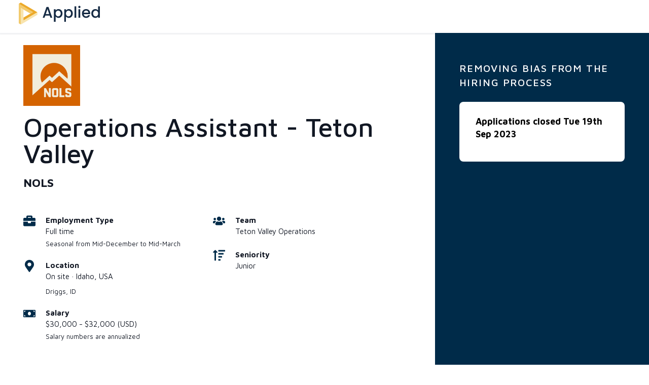

--- FILE ---
content_type: text/html; charset=utf-8
request_url: https://app.beapplied.com/apply/rf383mwtv9?utm_source=NOLSwebsite
body_size: 11544
content:
<!DOCTYPE html>
  
<style>
    @font-face {
        font-family: "Poppins";
        src: url("/fonts/Poppins-Regular.woff") format("woff"), url("/fonts/Poppins-Regular.ttf") format("ttf");
        font-weight: normal;
        font-style: normal;
    }

    body {
        margin: 0;
    }

    .header {
        display: flex;
        align-items: center;
        box-shadow: 0px 0px 2px 3px #002B4910;
        height: 65px;
    }

    .header>a {
        padding-left: 13px;
        padding-bottom: 12px;
    }

    .micrositeLink a {
        text-decoration: none;
        font-weight: 500;
        font-size: 20px;
        line-height: 28px;
        color: #111723;
    }

    .logo {
        height: 120px;
        width: auto;
    }

    .logo img {
        max-height: 120px;
    }

    .pageWrap {
        display: flex;
        flex-direction: column;
        justify-content: space-between;
    }

    .mainInner {
        max-width: 800px;
        padding: 24px;
        margin: 0 auto;
        overflow-wrap: break-word;
    }

    .jobTitle {
        font-size: 52px;
        font-weight: 500;
        color: #111723;
        padding: 16px 0;
        line-height: 100%;
    }

    .detailsSection {
        padding: 24px 0;
    }

    .detailsSection ul {
        padding-left: 0;
        list-style-type: none;
    }

    .detailsSection li {
        margin-bottom: 8px;
    }

    .detailsSection li strong {
        color: #434D60;
    }

    .postDate {
        font-size: 16px;
        color: #5E687C;
    }

    .CTAColumn {
      background-color: #002b49;
        flex-basis: 33%;
        color: #ffffff;
        display: flex;
        flex-direction: column;
        align-items: center;
    }

    .introSection {
        margin-top: 44px;
        padding: 12px 48px;
        color: #ffffff;
        display: flex;
        flex-direction: column;
        width: 100%;
    }

    .introSection ul {
        font-size: 18px;
        line-height: 150%;
        color: #FFFFFF;
        margin: 8px 0;
    }

    .applyCard, .confirmEmailAddressCard {
        background-color: #ffffff;
        border-radius: 8px;
        margin: 12px 48px;
        padding: 26px 32px;
        display: flex;
        flex-direction: column;
        color: rgb(51, 51, 51);
        width: calc(100% - 96px);
    }

    .applyCard label, .confirmEmailAddressCard label {
        padding-top: 12px;
    }

    .confirmEmailAddressCard {
        font-family: 'Poppins', sans-serif;
    }

    .confirmEmailAddressCard > h3 {
        color: var(--primaryLightNavy);
        font-size: 18px;
        font-weight: 600;
        line-height: 30px;
        padding-top: 12px;
    }

    .confirmEmailAddressCard > p {
        color: var(--primaryBlack);
        font-size: 15px;
        line-height: 25px;
        padding: 12px 0 24px 0;
    }

    .confirmEmailAddressCard > .confirmationCode {
        border-radius: 5px;
        border: 1px solid var(--primaryLightBlue2);
        padding: 12px;
        font-size: 20px;
    }

    .confirmEmailAddressCard > .confirmationCode.error {
        border: 1px solid var(--errorsLightRed2);
    }

    .confirmEmailAddressCard > .buttonRow > button {
        background-color: var(--primaryLightBlue2);
        color: white;
        border: none;
        font-family: 'Poppins', sans-serif;
        font-size: 15px;
        font-weight: 600;
    }

    .confirmEmailAddressCard > .reenterEmailCTA {
        color: var(--primaryLightBlue2);
        font-size: 15px;
        padding-top: 40px;
        cursor: pointer;
        text-align: right;
    }

    .confirmEmailAddressCard > p.error {
        color: var(--errorsLightRed2);
        display: none;
    }

    .buttonRow {
        padding-top: 24px;
        align-self: flex-end;
    }

    .sectionTitle {
        font-size: 32px;
        color: #111723;
        margin-bottom: 28px;
    }

    .smallMargin {
        margin-bottom: 14px;
    }

    .jobDescription p,
    .jobDescription ul,
    .jobDescription li {
        color: #343434;
        font-size: 18px;
        line-height: 150%;
    }

    .jobDescription>h1 {
        color: #343434;
        font-size: 26px;
        font-weight: 500;
        padding-bottom: 18px;
    }

    .jobDescription>h2 {
        color: #343434;
        font-size: 20px;
        font-weight: 500;
        margin: 40px 0 20px 0;
        padding-bottom: 12px;
    }

    .jobDescription>h3 {
        color: #343434;
        font-size: 18px;
        font-weight: 500;
        padding-bottom: 12px;
    }

    .jobDescription a {
        color: #131a29;
        text-decoration: underline;
    }

    .jobDescription p {
        font-size: 18px;
        font-weight: 400;
        line-height: 32px;
    }

    .emailInput {
        min-height: 60px;
        padding: 16px 24px;
    }

    .footer-block {
        margin-top: 0 !important;
    }

    .footer-block p {
        color: #ffffff;
    }

    .mobileApplySection {
        display: none;
        overflow: auto;
    }

    .mobileCTA {
        display: none;
    }

    #mobileApplySectionCloseSection {
        color: white;
        font-size: 58px;
        cursor: pointer;
    }

    .emailImage {
        width: 20px;
        height: auto;
        margin-right: 5px;
    }

    .emailButton {
        background-color: #F1B434;
        border-radius: 5px;
        color: #000;
        font-size: 16px;
        font-weight: 600;
        padding: 3px 13px 3px 10px;
        display: flex;
        align-items: center;
        cursor: pointer;
        text-decoration: none !important;
    }

    .emailButton {
        color: #000 !important;
        display: flex;
        cursor: pointer;
        text-decoration: none !important;
    }

    .shareSection {
        margin-bottom: 24px;
    }

    .shareButtons {
        padding-top: 18px;
        display: flex;
        align-items: center;
    }

    .shareButtons div {
        padding-left: 12px;
    }

    .perksSection {
        margin-bottom: 32px;
    }

    .rowWrap {
        display: flex;
        align-items: center;
    }

    .rowWrap p {
        padding: 0;
        margin-left: 24px;
    }

    .stars {
        font-size: 28px;
        margin: 10px 0;
    }

    .stars path {
        fill: #ccc;
    }

    .stars .yes path {
        fill: #F1B434;
    }

    @media only screen and (min-width: 768px) {
      .appliedLogo {
          margin-left: 24px;
          max-width: 160px;
          width: 100%
      }
    }

    @media only screen and (max-width: 767px) {
      .appliedLogo {
          max-width: 160px;
          width: 100%;
          padding-top: 9px;
          margin-left: 14px;
      }
    }

    @media only screen and (max-device-width: 1024px) {
      .CTAColumn {
          display: none;
      }

      .mobileCTA {
          height: 80px;
          position: fixed;
          bottom: 0%;
          width: 100%;
          background-color: #F1F4F7;
          opacity: 1;
          display: flex;
          justify-content: center;
          align-items: center;
          z-index: 2;
      }

      .mobileApplySection {
          display: none;
          height: 100%;
          position: fixed;
          bottom: 0%;
          width: 100%;
          background-color: #002B49;
          opacity: 1;
          flex-direction: column;
          justify-content: flex-start;
          align-items: center;
      }

      .main {
          display: block;
      }

      .header {
          display: flex;
          align-items: center;
          box-shadow: 0px 0px 2px 3px #002B4910;
          height: 55px;
      }
  }
</style>
<html lang="en">

<head>
  <meta http-equiv="X-UA-Compatible" content="IE=9; IE=8; IE=EDGE" />
  <meta charset="utf-8" />
  <meta name="viewport" content="width=device-width, initial-scale=1, minimum-scale=1, maximum-scale=5" />
  <link rel="icon" type="image/png" href="https://beapplied.global.ssl.fastly.net/static/img/favicon.png" />
  
  <script type="text/javascript" src="https://www.datadoghq-browser-agent.com/datadog-logs.js"></script>
<script>
    // Set your client token
    window.DD_LOGS && DD_LOGS.init({
        clientToken: 'pub29e641a0de29f0ab34ee6b4c763f0bdd',
        forwardErrorsToLogs: true,
    });
    window.DD_LOGS && DD_LOGS.logger.setHandler('http')

    //   // OPTIONAL
    //   // add global metadata attribute--one attribute can be added at a time
    //   window.DD_LOGS && DD_LOGS.addLoggerGlobalContext('<META_KEY>', <META_VALUE>);
</script>

  
  <title>Operations Assistant - Teton Valley - NOLS - Applied</title>
  
  <link rel="canonical" href="https://app.beapplied.com/apply/rf383mwtv9" />
   
  <meta name="description" content="Contribute to successful student experiences by providing support in the behind-the-scenes aspects of running NOLS Teton Valley. Assist in issuing and de-issuing courses, driving courses to the field, cooking and prepping meals in the kitchen, and contribute as a member of a hard-working team.Key Logistical Information:Full-time seasonal position from mid-December to mid-MarchBenefits: Limited health, dental and vision are available.Questions: Please contact peopleteam@nols.eduWhat does a Winter Operations Assistant do?Contribute to an environment that encourages instructors and students to feel relaxed, supported, and focused going into the field.Assist the kitchen manager with food prep, cooking, serving, and cleaning. Drive students and faculty to road access points, regional airports, doctor’s visits, etc.Rotate through an on-call schedule to support the evacuation department with logistics.Organize course paperwork.Assist the outfitting department by checking, cleaning, repairing, and maintaining outdoor gear and equipment. Help students get ready to go on their expedition by issuing them gear and equipment.Assist the rations (field food) department by shopping for and packing food. Support facilities maintenance with snow removal and trash/recycling pick-up.Maintain a willingness to step into different roles and take on additional tasks.What makes a great Winter Operations Assistant at NOLS? We are looking for people who share our values and are keen to learn and develop their expertise. We are looking for candidates with the skills listed below. We expect to provide training and development support in some of the areas.Enthusiasm for creating and supporting a positive campus culture.Effective communication skills and strong work ethic.Flexibility and tolerance for adversity and uncertainty.Ability to work effectively on a team and follow through with tasks independently.Hard-working, detail-oriented, and committed to excellence.Ability to perform periodic heavy lifting of up to 80 pounds.Ability to work flexible and irregular hours including occasional early mornings, evenings, and weekends, with a goal of maintaining a 40-hour work week. Comfort living and working in a range of weather conditions, including wind and snow.Preferred: Experience driving vans and trucks; familiarity with outdoor equipment.Who are we and what can we offer you?NOLS Teton Valley is located in Driggs, Idaho, at the foot of the western side of the Teton Range (40 minutes from Jackson Hole, WY). On-campus yurt housing is available for a modest fee. Staff members are not required to live on-property. Meals are provided for in-town staff when students are on-site. This is a full-time seasonal position with an anticipated end date in early March.NOLS is a nonprofit global wilderness school that seeks to help people step forward boldly as a leader. We believe that anyone can be a leader; it is our role to provide the environment and training to help people discover their full potential. We do that in classrooms close to home and in remote wilderness areas around the world. We are an organization with heart, expertise, and wildness, and these qualities help us support powerful, authentic experiences.NOLS really is a great place to work:We have locations in seven U.S. states, and six countries; and courses in all 50 U.S. states and over 10 countries.We have fantastic employee discounts on top outdoor gear brandsFree outdoor equipment rentalsMedical, dental, and vision benefits are available at a special NOLS rate to seasonal employees. Wellness Time: Accrued leave that may be used for many HR-approved reasons throughout the season.Employee Assistance Program: Access to counselors that are available 24/7 to assist employees with work-life balance concerns.Next stepsAll you need to do is start the process by clicking on the yellow button on the top right.You’ll answer some questions that are related to your day-to-day job. After the job closes, your answers will go through our sift process: all answers will be anonymized, randomized and then reviewed by a panel of reviewers. If you are shortlisted, we’ll invite you to the next step, which includes an interview. Additional InformationPre-Employment CheckApplicants must be at least 21 years of age by the position start date and possess a valid driver’s license. Must have a clean driving history and be able to meet the criteria for NOLS vehicle insurance coverage.A criminal background check is required from all NOLS employees.NOLS participates in E-verify for U.S. employees, Certificado de Antecedentes for Chilean or Mexican employees, and other relevant employment verification systems based on location.Current NOLS employees please note it is NOLS policy to conduct an internal reference check with human resources and/or your current supervisor as part of the reference check process. If you have any questions or concerns about this process please contact peopleteam@nols.edu.Equal Employment OpportunityNOLS does not discriminate on the basis of race, color, religion, national origin, sex, sexual orientation, gender identity, age, genetics information, disability unrelated to job or admission requirements, or status as a protected veteran. The school’s nondiscrimination policy applies to all phases of its employment process, its admission and financial aid programs, and to all other aspects of its educational programs and activities. Retaliation directed to any person who pursues a discrimination complaint or grievance, participates in a discrimination investigation, or otherwise opposes unlawful discrimination is prohibited.Reasonable AccommodationNOLS values community and fosters a sense of belonging for our employees and applicants. We are committed to providing reasonable accommodations in the workplace because they embody these values, as well as our operating principle of promoting a positive, safe, and learning environment. Reasonable accommodations may be requested for disability; limitations related to pregnancy, childbirth, or a related medical condition; religion; and domestic violence, sexual assault, stalking, or harassment. Reasonable accommodations may be requested at any point of the employment process, including during recruitment. Please email peopleteam@nols.edu with your request.">

  <!-- Facebook Meta Tags -->
  <meta property="og:url" content="https://app.beapplied.com/apply/rf383mwtv9">
  <meta property="og:type" content="website">
  <meta property="og:title" content="Operations Assistant - Teton Valley">
  <meta property="og:description" content="Contribute to successful student experiences by providing support in the behind-the-scenes aspects of running NOLS Teton Valley. Assist in issuing and de-issuing courses, driving courses to the field, cooking and prepping meals in the kitchen, and contribute as a member of a hard-working team.Key Logistical Information:Full-time seasonal position from mid-December to mid-MarchBenefits: Limited health, dental and vision are available.Questions: Please contact peopleteam@nols.eduWhat does a Winter Operations Assistant do?Contribute to an environment that encourages instructors and students to feel relaxed, supported, and focused going into the field.Assist the kitchen manager with food prep, cooking, serving, and cleaning. Drive students and faculty to road access points, regional airports, doctor’s visits, etc.Rotate through an on-call schedule to support the evacuation department with logistics.Organize course paperwork.Assist the outfitting department by checking, cleaning, repairing, and maintaining outdoor gear and equipment. Help students get ready to go on their expedition by issuing them gear and equipment.Assist the rations (field food) department by shopping for and packing food. Support facilities maintenance with snow removal and trash/recycling pick-up.Maintain a willingness to step into different roles and take on additional tasks.What makes a great Winter Operations Assistant at NOLS? We are looking for people who share our values and are keen to learn and develop their expertise. We are looking for candidates with the skills listed below. We expect to provide training and development support in some of the areas.Enthusiasm for creating and supporting a positive campus culture.Effective communication skills and strong work ethic.Flexibility and tolerance for adversity and uncertainty.Ability to work effectively on a team and follow through with tasks independently.Hard-working, detail-oriented, and committed to excellence.Ability to perform periodic heavy lifting of up to 80 pounds.Ability to work flexible and irregular hours including occasional early mornings, evenings, and weekends, with a goal of maintaining a 40-hour work week. Comfort living and working in a range of weather conditions, including wind and snow.Preferred: Experience driving vans and trucks; familiarity with outdoor equipment.Who are we and what can we offer you?NOLS Teton Valley is located in Driggs, Idaho, at the foot of the western side of the Teton Range (40 minutes from Jackson Hole, WY). On-campus yurt housing is available for a modest fee. Staff members are not required to live on-property. Meals are provided for in-town staff when students are on-site. This is a full-time seasonal position with an anticipated end date in early March.NOLS is a nonprofit global wilderness school that seeks to help people step forward boldly as a leader. We believe that anyone can be a leader; it is our role to provide the environment and training to help people discover their full potential. We do that in classrooms close to home and in remote wilderness areas around the world. We are an organization with heart, expertise, and wildness, and these qualities help us support powerful, authentic experiences.NOLS really is a great place to work:We have locations in seven U.S. states, and six countries; and courses in all 50 U.S. states and over 10 countries.We have fantastic employee discounts on top outdoor gear brandsFree outdoor equipment rentalsMedical, dental, and vision benefits are available at a special NOLS rate to seasonal employees. Wellness Time: Accrued leave that may be used for many HR-approved reasons throughout the season.Employee Assistance Program: Access to counselors that are available 24/7 to assist employees with work-life balance concerns.Next stepsAll you need to do is start the process by clicking on the yellow button on the top right.You’ll answer some questions that are related to your day-to-day job. After the job closes, your answers will go through our sift process: all answers will be anonymized, randomized and then reviewed by a panel of reviewers. If you are shortlisted, we’ll invite you to the next step, which includes an interview. Additional InformationPre-Employment CheckApplicants must be at least 21 years of age by the position start date and possess a valid driver’s license. Must have a clean driving history and be able to meet the criteria for NOLS vehicle insurance coverage.A criminal background check is required from all NOLS employees.NOLS participates in E-verify for U.S. employees, Certificado de Antecedentes for Chilean or Mexican employees, and other relevant employment verification systems based on location.Current NOLS employees please note it is NOLS policy to conduct an internal reference check with human resources and/or your current supervisor as part of the reference check process. If you have any questions or concerns about this process please contact peopleteam@nols.edu.Equal Employment OpportunityNOLS does not discriminate on the basis of race, color, religion, national origin, sex, sexual orientation, gender identity, age, genetics information, disability unrelated to job or admission requirements, or status as a protected veteran. The school’s nondiscrimination policy applies to all phases of its employment process, its admission and financial aid programs, and to all other aspects of its educational programs and activities. Retaliation directed to any person who pursues a discrimination complaint or grievance, participates in a discrimination investigation, or otherwise opposes unlawful discrimination is prohibited.Reasonable AccommodationNOLS values community and fosters a sense of belonging for our employees and applicants. We are committed to providing reasonable accommodations in the workplace because they embody these values, as well as our operating principle of promoting a positive, safe, and learning environment. Reasonable accommodations may be requested for disability; limitations related to pregnancy, childbirth, or a related medical condition; religion; and domestic violence, sexual assault, stalking, or harassment. Reasonable accommodations may be requested at any point of the employment process, including during recruitment. Please email peopleteam@nols.edu with your request.">
  <meta property="og:image" content="https://bit-misc.s3.eu-west-1.amazonaws.com/hiringShareImage.png">

  <!-- Twitter Meta Tags -->
  <meta name="twitter:card" content="summary_large_image">
  <meta property="twitter:url" content="https://app.beapplied.com/apply/rf383mwtv9">
  <meta name="twitter:title" content="Operations Assistant - Teton Valley">
  <meta name="twitter:description" content="Contribute to successful student experiences by providing support in the behind-the-scenes aspects of running NOLS Teton Valley. Assist in issuing and de-issuing courses, driving courses to the field, cooking and prepping meals in the kitchen, and contribute as a member of a hard-working team.Key Logistical Information:Full-time seasonal position from mid-December to mid-MarchBenefits: Limited health, dental and vision are available.Questions: Please contact peopleteam@nols.eduWhat does a Winter Operations Assistant do?Contribute to an environment that encourages instructors and students to feel relaxed, supported, and focused going into the field.Assist the kitchen manager with food prep, cooking, serving, and cleaning. Drive students and faculty to road access points, regional airports, doctor’s visits, etc.Rotate through an on-call schedule to support the evacuation department with logistics.Organize course paperwork.Assist the outfitting department by checking, cleaning, repairing, and maintaining outdoor gear and equipment. Help students get ready to go on their expedition by issuing them gear and equipment.Assist the rations (field food) department by shopping for and packing food. Support facilities maintenance with snow removal and trash/recycling pick-up.Maintain a willingness to step into different roles and take on additional tasks.What makes a great Winter Operations Assistant at NOLS? We are looking for people who share our values and are keen to learn and develop their expertise. We are looking for candidates with the skills listed below. We expect to provide training and development support in some of the areas.Enthusiasm for creating and supporting a positive campus culture.Effective communication skills and strong work ethic.Flexibility and tolerance for adversity and uncertainty.Ability to work effectively on a team and follow through with tasks independently.Hard-working, detail-oriented, and committed to excellence.Ability to perform periodic heavy lifting of up to 80 pounds.Ability to work flexible and irregular hours including occasional early mornings, evenings, and weekends, with a goal of maintaining a 40-hour work week. Comfort living and working in a range of weather conditions, including wind and snow.Preferred: Experience driving vans and trucks; familiarity with outdoor equipment.Who are we and what can we offer you?NOLS Teton Valley is located in Driggs, Idaho, at the foot of the western side of the Teton Range (40 minutes from Jackson Hole, WY). On-campus yurt housing is available for a modest fee. Staff members are not required to live on-property. Meals are provided for in-town staff when students are on-site. This is a full-time seasonal position with an anticipated end date in early March.NOLS is a nonprofit global wilderness school that seeks to help people step forward boldly as a leader. We believe that anyone can be a leader; it is our role to provide the environment and training to help people discover their full potential. We do that in classrooms close to home and in remote wilderness areas around the world. We are an organization with heart, expertise, and wildness, and these qualities help us support powerful, authentic experiences.NOLS really is a great place to work:We have locations in seven U.S. states, and six countries; and courses in all 50 U.S. states and over 10 countries.We have fantastic employee discounts on top outdoor gear brandsFree outdoor equipment rentalsMedical, dental, and vision benefits are available at a special NOLS rate to seasonal employees. Wellness Time: Accrued leave that may be used for many HR-approved reasons throughout the season.Employee Assistance Program: Access to counselors that are available 24/7 to assist employees with work-life balance concerns.Next stepsAll you need to do is start the process by clicking on the yellow button on the top right.You’ll answer some questions that are related to your day-to-day job. After the job closes, your answers will go through our sift process: all answers will be anonymized, randomized and then reviewed by a panel of reviewers. If you are shortlisted, we’ll invite you to the next step, which includes an interview. Additional InformationPre-Employment CheckApplicants must be at least 21 years of age by the position start date and possess a valid driver’s license. Must have a clean driving history and be able to meet the criteria for NOLS vehicle insurance coverage.A criminal background check is required from all NOLS employees.NOLS participates in E-verify for U.S. employees, Certificado de Antecedentes for Chilean or Mexican employees, and other relevant employment verification systems based on location.Current NOLS employees please note it is NOLS policy to conduct an internal reference check with human resources and/or your current supervisor as part of the reference check process. If you have any questions or concerns about this process please contact peopleteam@nols.edu.Equal Employment OpportunityNOLS does not discriminate on the basis of race, color, religion, national origin, sex, sexual orientation, gender identity, age, genetics information, disability unrelated to job or admission requirements, or status as a protected veteran. The school’s nondiscrimination policy applies to all phases of its employment process, its admission and financial aid programs, and to all other aspects of its educational programs and activities. Retaliation directed to any person who pursues a discrimination complaint or grievance, participates in a discrimination investigation, or otherwise opposes unlawful discrimination is prohibited.Reasonable AccommodationNOLS values community and fosters a sense of belonging for our employees and applicants. We are committed to providing reasonable accommodations in the workplace because they embody these values, as well as our operating principle of promoting a positive, safe, and learning environment. Reasonable accommodations may be requested for disability; limitations related to pregnancy, childbirth, or a related medical condition; religion; and domestic violence, sexual assault, stalking, or harassment. Reasonable accommodations may be requested at any point of the employment process, including during recruitment. Please email peopleteam@nols.edu with your request.">
  <meta name="twitter:image" content="https://bit-misc.s3.eu-west-1.amazonaws.com/hiringShareImage.png">
  <link href="https://beapplied.global.ssl.fastly.net/styles/css/min-standard.css" rel="stylesheet">
  <link href="https://beapplied.global.ssl.fastly.net/styles/css/colors.css" rel="stylesheet" type="text/css">
  <script src="https://beapplied.global.ssl.fastly.net/static/js/jquery-3.6.3.min.js"></script>
  <script src="https://beapplied.global.ssl.fastly.net/static/js/jquery-ui.min.js"></script>
  <script defer src="https://use.fontawesome.com/releases/v5.6.3/js/all.js" integrity="sha384-EIHISlAOj4zgYieurP0SdoiBYfGJKkgWedPHH4jCzpCXLmzVsw1ouK59MuUtP4a1" crossorigin="anonymous"></script>
  <script src="https://ajax.googleapis.com/ajax/libs/webfont/1.4.7/webfont.js" type="text/javascript"></script>
  <script type="text/javascript">
    WebFont.load({
      google: {
        families: ["Maven Pro:regular,400,500,700,900"]
      }
    });
  </script>
  
  <script>
    window.twttr = (function(d, s, id) {
      var js, fjs = d.getElementsByTagName(s)[0],
        t = window.twttr || {};
      if (d.getElementById(id)) return t;
      js = d.createElement(s);
      js.id = id;
      js.src = "https://platform.twitter.com/widgets.js";
      fjs.parentNode.insertBefore(js, fjs);

      t._e = [];
      t.ready = function(f) {
        t._e.push(f);
      };

      return t;
    }(document, "script", "twitter-wjs"));
  </script>

  <script>
    (function(d, s, id) {
      var js, fjs = d.getElementsByTagName(s)[0];
      if (d.getElementById(id)) return;
      js = d.createElement(s);
      js.id = id;
      js.src = "https://connect.facebook.net/en_US/sdk.js#xfbml=1&version=v3.0";
      fjs.parentNode.insertBefore(js, fjs);
    }(document, 'script', 'facebook-jssdk'));
  </script>
  

  <script type="application/javascript">
    $.ajaxSetup({
        headers: {
            'x-csrf-token': 'f3cdfa56b378a0db4869492a490c370a98323ebb7987b29e2b7953d4b7bfe2264e7bf06746aea39687fe4a1f8183b911c8ffb39028303fc17e1a39f794519b7d'
        }
    })
  </script>
</head>

<body>
  <div class="pageWrap">
    <div class="header">
      <a href="/">
        <img class="appliedLogo" alt="go to the applied homepage"
          src='https://beapplied.global.ssl.fastly.net/static/images/applied_logo_master_gray.svg' /></a>
    </div>
      
          <style>
    .main {
        display: flex;
        width: 100%;
        justify-content: space-between;
        color: #111723;
    }
    .mainColumn {
        flex-basis: 66%;
    }
    .headerText {
        font-size: 20px;
        text-transform: uppercase;
        font-weight: 500;
        letter-spacing: 0.08em;
        color: #ffffff;
    }
</style>

<main class="main" vocab="http://schema.org/" typeof='JobPosting'>
    
        <meta property="validThrough" content="Tue Sep 19 2023 05:59:00 GMT+0000 (Coordinated Universal Time)" />
        <meta property="datePosted" content="Fri Aug 18 2023 20:55:59 GMT+0000 (Coordinated Universal Time)" />
    

<div class="mainColumn">
    <div class="mainInner">
        <style>
    body {
        margin: 0;
    }
    .micrositeLink {
        padding-bottom: 24px;
    }
    .micrositeLink a {
        text-decoration: none;
        font-weight: 500;
        font-size: 20px;
        line-height: 28px;
        color: #111723;
    }
    .logo {
        height: 120px;
        width: auto;
    }
    .logo img {
        max-height: 120px;
    }
    .jobTitle {
        font-size: 52px;
        font-weight: 500;
        color: #111723;
        padding: 16px 0;
        line-height: 100%;
    }

    .detailsSection {
        padding: 24px 0;
    }
    .detailsSection ul {
        padding-left: 0;
        list-style-type: none;
    }
    .detailsSection li {
        margin-bottom: 8px;
    }
    .detailsSection li strong {
        color: #434D60;
    }
    .introSection ul {
        font-size: 18px;
        line-height: 150%;
        color: #FFFFFF;
        margin: 8px 0;
    }

    .applyCard label {
        padding-top: 12px;
    }
    .applyCard p {
        font-weight: bold;
        font-size: 18px;
        line-height: 144%;
        color: #000000;
    }
    .sectionTitle {
        font-size: 32px;
        color: #111723;
        margin-bottom: 28px;
    }
    .smallMargin {
        margin-bottom: 14px;
    }
    .jobDescription p,
    .jobDescription ul,
    .jobDescription li {
        color: #343434;
        font-size: 18px;
        line-height: 150%;
    }

    .jobDescription > h1 {
        color: #343434;
        font-size: 26px;
        font-weight: 500;
        padding-bottom: 18px;
    }

    .jobDescription > h2 {
        color: #343434;
        font-size: 20px;
        font-weight: 500;
        margin: 40px 0 20px 0;
        padding-bottom: 12px;
    }

    .jobDescription > h3 {
        color: #343434;
        font-size: 18px;
        font-weight: 500;
        padding-bottom: 12px;
    }

    .jobDescription a {
        color: #131a29;
        text-decoration: underline;
    }
    .jobDescription p {
        font-size: 18px;
        font-weight: 400;
        line-height: 32px;
    }
    .emailImage {
        width: 20px;
        height: auto;
        margin-right: 5px;
    }

    .emailButton {
        background-color: #F1B434;
        border-radius: 5px;
        color: #000;
        font-size: 16px;
        font-weight: 600;
        padding: 3px 13px 3px 10px;
        display: flex;
        align-items: center;
        cursor: pointer;
        text-decoration: none !important;
    }
    .emailButton {
        color: #000 !important;
        display: flex;
        cursor: pointer;
        text-decoration: none !important;
    }
    .shareSection {
        margin-bottom: 24px;
    }
    .shareButtons {
        padding-top: 18px;
        display: flex;
        align-items: center;
    }
    .shareButtons div {
        padding-left: 12px;
    }
    .perksSection {
        margin-bottom: 32px;
    }
    .rowWrap {
        display: flex;
        align-items: center;
    }
    .rowWrap p {
        padding: 0;
        margin-left: 24px;
    }
    .stars {
        font-size:28px;
        margin: 10px 0;
    }
    .stars path {
        fill: #ccc;
    }
    .stars .yes path {
        fill: #F1B434;
    }
    .jobDetails, .jobDetailEntry, .jobDetailDescription {
        display: flex;
    }
    .jobDetails {
        margin-top: 1.5rem;
    }
    .jobDetailCol {
        max-width: 50%;
    }
    .jobDetailCol:last-of-type {
        margin-left: 4rem;
    }
    .jobDetailEntry svg.svg-inline--fa {
        height: 24px;
        width: 24px;
        margin-right: 20px;
        color: #002B49
    }
    .jobDetailEntry {
        margin-top: 1.5rem;
    }
    .jobDetailDescription {
        flex-direction: column;
    }
    .jobDetailTitle {
        font-weight: 600;
    }
    .jobDetailTitle, .jobDetailValue {
        font-size: 15px;
        line-height: 22px;
    }

    .jobDetailExtra {
        font-size: 13px;
        line-height: 16px;
        padding-top: 5px;
    }

    .more-details-card h3 {
        font-weight: bold;
        color: var(--primaryLightBlue2);
        font-size: 16px;
    }

    .more-details-card ul {
        margin: 0;
        padding: inherit;
    }

    .more-details-card li {
        font-size: 14px;
    }

    @media screen and (max-width: 850px) {
        .jobDetails {
            flex-direction: column;
        }
        .jobDetailCol {
            max-width: initial;
        }
        .jobDetailCol:last-of-type {
            margin-left: 0;
        }
    }
</style>
    
    <div class="logo">
        <img
            alt=""
            src="https://beapplied.global.ssl.fastly.net/org/1733/logo.png"
            property="logo"
        />
    </div>
    <h2 class="jobTitle" property="title">Operations Assistant - Teton Valley</h2>
    <h2 class="orgName" property="hiringOrganization" typeof="Organization"><span property="name">NOLS</span></h2>

    <div class="jobDetails">
        <div class="jobDetailCol">
            
                <div class="jobDetailEntry">
                    <i class="fas fa-briefcase"></i>
                    <div class="jobDetailDescription">
                        <span class="jobDetailTitle">Employment Type</span>
                        <span class="jobDetailValue">Full time</span>
                        
                        <span class="jobDetailExtra">Seasonal from Mid-December to Mid-March</span>
                        
                    </div>
                </div>
            
            
                <div class="jobDetailEntry">
                    <i class="fas fa-map-marker-alt"></i>
                    <div class="jobDetailDescription">
                        <span class="jobDetailTitle">Location</span>
                        <span class="jobDetailValue">
                            On site · 
                            Idaho, USA
                            
                        </span>
                        <span class="jobDetailExtra">
                            
                        </span>
                        
                            <span class="jobDetailExtra">Driggs, ID</span>
                        
                    </div>
                </div>
            
            
                <div class="jobDetailEntry">
                    <i class="fas fa-money-bill"></i>
                    <div class="jobDetailDescription">
                        <span class="jobDetailTitle">Salary</span>
                        <span class="jobDetailValue">$30,000 - $32,000 (USD)</span>
                        
                        <span class="jobDetailExtra">Salary numbers are annualized</span>
                        
                    </div>
                </div>
            
        </div>
        <div class="jobDetailCol">
            
                <div class="jobDetailEntry">
                    <i class="fas fa-users"></i>
                    <div class="jobDetailDescription">
                        <span class="jobDetailTitle">Team</span>
                        <span class="jobDetailValue">Teton Valley Operations</span>
                    </div>
                </div>
            
            
                <div class="jobDetailEntry">
                    <i class="fas fa-sort-amount-up"></i>
                    <div class="jobDetailDescription">
                        <span class="jobDetailTitle">Seniority</span>
                        <span class="jobDetailValue">Junior</span>
                    </div>
                </div>
            
        </div>
    </div>
    <div class="detailsSection">
        <ul>
            <li>
                <strong>Closing:</strong>
                
                 11:59pm, 18th Sep 2023 MDT
                
            </li>
        </ul>
    </div>
    
    
    <div>
        <h3 class="sectionTitle">
            Job Description
        </h3>
        
            <div class="jobDescription" property="description">
                <p>Contribute to successful student experiences by providing support in the behind-the-scenes aspects of running NOLS Teton Valley. Assist in issuing and de-issuing courses, driving courses to the field, cooking and prepping meals in the kitchen, and contribute as a member of a hard-working team.</p><h2>Key Logistical Information:</h2><ul><li><p>Full-time seasonal position from mid-December to mid-March</p></li><li><p>Benefits: Limited health, dental and vision are available.</p></li><li><p>Questions: Please contact peopleteam@nols.edu</p></li></ul><h2>What does a Winter Operations Assistant do?</h2><ul><li><p>Contribute to an environment that encourages instructors and students to feel relaxed, supported, and focused going into the field.</p></li><li><p>Assist the kitchen manager with food prep, cooking, serving, and cleaning. </p></li><li><p>Drive students and faculty to road access points, regional airports, doctor’s visits, etc.</p></li><li><p>Rotate through an on-call schedule to support the evacuation department with logistics.</p></li><li><p>Organize course paperwork.</p></li><li><p>Assist the outfitting department by checking, cleaning, repairing, and maintaining outdoor gear and equipment. </p></li><li><p>Help students get ready to go on their expedition by issuing them gear and equipment.</p></li><li><p>Assist the rations (field food) department by shopping for and packing food. </p></li><li><p>Support facilities maintenance with snow removal and trash/recycling pick-up.</p></li><li><p>Maintain a willingness to step into different roles and take on additional tasks.</p></li></ul><h2>What makes a great Winter Operations Assistant at NOLS? </h2><p>We are looking for people who share our values and are keen to learn and develop their expertise. We are looking for candidates with the skills listed below. We expect to provide training and development support in some of the areas.</p><ul><li><p>Enthusiasm for creating and supporting a positive campus culture.</p></li><li><p>Effective communication skills and strong work ethic.</p></li><li><p>Flexibility and tolerance for adversity and uncertainty.</p></li><li><p>Ability to work effectively on a team and follow through with tasks independently.</p></li><li><p>Hard-working, detail-oriented, and committed to excellence.</p></li><li><p>Ability to perform periodic heavy lifting of up to 80 pounds.</p></li><li><p>Ability to work flexible and irregular hours including occasional early mornings, evenings, and weekends, with a goal of maintaining a 40-hour work week. </p></li><li><p>Comfort living and working in a range of weather conditions, including wind and snow.</p></li><li><p>Preferred: Experience driving vans and trucks; familiarity with outdoor equipment.</p></li></ul><h2>Who are we and what can we offer you?</h2><p>NOLS Teton Valley is located in Driggs, Idaho, at the foot of the western side of the Teton Range (40 minutes from Jackson Hole, WY). On-campus yurt housing is available for a modest fee. Staff members are not required to live on-property. Meals are provided for in-town staff when students are on-site. This is a full-time seasonal position with an anticipated end date in early March.</p><p>NOLS is a nonprofit global wilderness school that seeks to help people step forward boldly as a leader. We believe that anyone can be a leader; it is our role to provide the environment and training to help people discover their full potential. We do that in classrooms close to home and in remote wilderness areas around the world. We are an organization with heart, expertise, and wildness, and these qualities help us support powerful, authentic experiences.</p><p>NOLS really is a great place to work:</p><ul><li><p>We have locations in seven U.S. states, and six countries; and courses in all 50 U.S. states and over 10 countries.</p></li><li><p>We have fantastic employee discounts on top outdoor gear brands</p></li><li><p>Free outdoor equipment rentals</p></li><li><p>Medical, dental, and vision benefits are available at a special NOLS rate to seasonal employees. </p></li><li><p>Wellness Time: Accrued leave that may be used for many HR-approved reasons throughout the season.</p></li><li><p>Employee Assistance Program: Access to counselors that are available 24/7 to assist employees with work-life balance concerns.</p></li></ul><h2>Next steps</h2><p>All you need to do is start the process by clicking on the yellow button on the top right.</p><p>You’ll answer some questions that are related to your day-to-day job. After the job closes, your answers will go through our sift process: all answers will be anonymized, randomized and then reviewed by a panel of reviewers. If you are shortlisted, we’ll invite you to the next step, which includes an interview. </p><h2>Additional Information</h2><p>Pre-Employment Check</p><ul><li><p>Applicants must be at least 21 years of age by the position start date and possess a valid driver’s license. Must have a clean driving history and be able to meet the criteria for NOLS vehicle insurance coverage.</p></li><li><p>A criminal background check is required from all NOLS employees.</p></li><li><p>NOLS participates in E-verify for U.S. employees, Certificado de Antecedentes for Chilean or Mexican employees, and other relevant employment verification systems based on location.</p></li><li><p>Current NOLS employees please note it is NOLS policy to conduct an internal reference check with human resources and/or your current supervisor as part of the reference check process. If you have any questions or concerns about this process please contact <a href="mailto:peopleteam@nols.edu">peopleteam@nols.edu</a>.</p></li></ul><p>Equal Employment Opportunity</p><p>NOLS does not discriminate on the basis of race, color, religion, national origin, sex, sexual orientation, gender identity, age, genetics information, disability unrelated to job or admission requirements, or status as a protected veteran. The school’s nondiscrimination policy applies to all phases of its employment process, its admission and financial aid programs, and to all other aspects of its educational programs and activities. Retaliation directed to any person who pursues a discrimination complaint or grievance, participates in a discrimination investigation, or otherwise opposes unlawful discrimination is prohibited.</p><p>Reasonable Accommodation</p><p>NOLS values community and fosters a sense of belonging for our employees and applicants. We are committed to providing reasonable accommodations in the workplace because they embody these values, as well as our operating principle of promoting a positive, safe, and learning environment. Reasonable accommodations may be requested for disability; limitations related to pregnancy, childbirth, or a related medical condition; religion; and domestic violence, sexual assault, stalking, or harassment. Reasonable accommodations may be requested at any point of the employment process, including during recruitment. Please email <a href="mailto:peopleteam@nols.edu">peopleteam@nols.edu</a> with your request.</p>
            </div>
        
    </div>
        
            <div class="shareSection">
                <h2>Know someone great for this? </h2>
                <div class="shareButtons">
                    
                        <div>
                            <a class="twitter-share-button"
                                href="https://twitter.com/intent/tweet"
                                data-size="large">
                                Check out this great job...
                            </a>
                        </div>
                        <div>
                            <div class="fb-share-button" data-href="https://app.beapplied.com/apply/rf383mwtv9" data-layout="button" data-size="large"><a target="_blank" href="https://www.facebook.com/sharer/sharer.php?u=https%3A%2F%2Fdevelopers.facebook.com%2Fdocs%2Fplugins%2F&amp;src=sdkpreparse" class="fb-xfbml-parse-ignore">Share</a></div>
                        </div>
                    
                    <div>
                        <a class="emailButton" href="mailto:?to=&body=https://app.beapplied.com/apply/rf383mwtv9&subject=NOLS is hiring: Operations Assistant - Teton Valley">
                            <img src="/images/ios7-email-outline.png" alt="share by email" class="emailImage" /> Email
                        </a>
                    </div>
                    
                        <div>
                            <script src="https://platform.linkedin.com/in.js" role="button"  type="text/javascript">lang: en_US</script>
                            <script type="IN/Share" role="button" data-url="https://app.beapplied.com/apply/rf383mwtv9"></script>
                        </div>
                    
                </div>
            </div>
        

    </div>
</div>
<div class="CTAColumn">
    <div class="introSection">
        <h3 class="headerText">
            Removing bias from the hiring process
        </h3>
    </div>
    
        <div class="applyCard">
            <p>
                    Applications closed Tue 19th Sep 2023
                </p>
        </div>
    
</div>
<div class="mobileCTA">
    <button class="marmotButton" id="mobileStartApply">
        Apply
    </button>
</div>
<div class="mobileApplySection">
    <div class="buttonRow" style="padding: 0 48px">
        <div id="mobileApplySectionCloseSection" role="button">x</div>
    </div>
    <div class="introSection" style="margin-top: 0;">
        <h3 class="headerText">
            Removing bias from the hiring process
        </h3>
        <ul>
            <li>
                Your application will be anonymously reviewed by our hiring team to ensure fairness
            </li>
            
                <li>
                    You’ll need a CV/résumé, but it’ll only be considered if you score well on the anonymous review
                </li>
            
        </ul>
    </div>
    
        <div class="applyCard">
            <p>
                    Applications closed Tue 19th Sep 2023
                </p>
        </div>
    
</div>
</main>

<script>
    $(document).ready(function() {
        $('form.applyCard').on('submit', (e) => {
            e.preventDefault()

            const email = $('.emailInput').eq(0).val() || $('.emailInput').eq(1).val()
            const terms = $('input[name="terms"]').eq(0).val() || $('input[name="terms"]').eq(1).val()

            const orgTerms = $('input[name="orgTerms"]').eq(0).val() || $('input[name="orgTerms"]').eq(0).val()
            const tokenCode = 'rf383mwtv9'

            $.post(`/apply/${tokenCode}/send-email-verification`, { email, terms, orgTerms })
                .then((response) => {
                    if(response.alreadyVerified) {
                        window.location.href = response.redirectUrl
                    } else {
                        $('form.applyCard, .headerText, .introSection').hide()
                        $('.confirmEmailAddressCard').show()
                    }
                })
                .catch(() => {
                    $('.confirmEmailAddressCard > p.error').show()
                })
        })

        $('form.confirmEmailAddressCard').on('submit', (e) => {
            e.preventDefault()

            $('.confirmEmailAddressCard > p.error').hide()
            $('.confirmationCode').removeClass('error')

            const email = $('.emailInput').eq(0).val() || $('.emailInput').eq(1).val()
            const code = $('.confirmationCode').eq(0).val().trim() || $('.confirmationCode').eq(1).val().trim()
            const firstName = $('input[name=firstName]').val()
            const lastName = $('input[name=lastName]').val()
            const tokenCode = 'rf383mwtv9'

            if (code) {
                $.post(`/apply/${tokenCode}/check-email-verification`, { email, code, firstName, lastName })
                    .then((response) => {
                        if(response.redirectUrl) {
                            window.location.href = response.redirectUrl
                        }
                    })
                .catch((error) => {
                    $('.confirmEmailAddressCard > p.error').each(function() {
                        const errorText = error.responseText[0] === '<' ? 'An error occurred - please try again' : error.responseText
                        $(this).text(errorText).show()
                    })
                    $('.confirmationCode').addClass('error')
                })
            } else{
                $('.confirmEmailAddressCard > p.error').show()
            }
        })

        $('.reenterEmailCTA').on('click', () => {
            $('.confirmEmailAddressCard').hide()
            $('form.applyCard, .headerText, .introSection').show()

            $('.confirmationCode').removeClass('error').val('')
            $('.confirmEmailAddressCard > p.error').hide()
        })
    })
</script>

      
      <script>
  (function(i,s,o,g,r,a,m){i['GoogleAnalyticsObject']=r;i[r]=i[r]||function(){
  (i[r].q=i[r].q||[]).push(arguments)},i[r].l=1*new Date();a=s.createElement(o),
  m=s.getElementsByTagName(o)[0];a.async=1;a.src=g;m.parentNode.insertBefore(a,m)
  })(window,document,'script','https://www.google-analytics.com/analytics.js','ga');

  ga('create', 'UA-68240800-1', 'auto');
  ga('send', 'pageview');

  //
  // Wrapper function to abtract GA tracking, exposes: trackEvent({ object:'', action:'', label:'' })
  //
  function trackEvent( fields ){
    ga('send', {
      hitType : 'event',
      eventCategory : fields.object,
      eventAction : fields.action,
      eventLabel : fields.label
    });
  }
</script>

      <style>

	footer{
		color: white;
	}
  footer a{
		color: white;
	}
	
	.footer-block .w-inline-block {
		max-width: 100%;
		display: inline-block;
  }
  
  .footer-block .blog-link {
      display: block;
      padding-top: 5px;
      float: none;
      opacity: 0.7;
      /* color: #fff; */
  }

	.footer-block p {
		margin: 10px 0;
		font-size:18px;
	}
	.submit-button{
		color:black;
	}

	.footer-block .submit-button {
		width:100%;
		font-size: 24px;
		font-weight:bold;
		padding: 15px;

		text-align:left;
	}

	.footer-block .form-control {
		margin: 20px 0;
		border: 1px solid #999;
		font-size: 24px;
		height: 60px;
		padding: 20px;
	}

	.footer-block .arrow-right {
		right: 35px;
	}

	.footer-block .submit-button:hover {
		color:#000;
	}

	.footer-block ul, .footer-block ol {
		margin: 20px 0;
	}

	.footer-block ul li, .footer-block ol li {
		font-size:18px;
		margin-bottom:20px;
	}

	.footer-block h4 {
		margin: 30px 0;
	}

	.footer-block p > img {
		max-width:100%;
	}

	.footer-block ul li:last-child {
		margin-bottom: 0;
	}

	.footer-block label { font-size:inherit }

	.footer-block p a, .footer-block label a {
		font-size: inherit;
		text-decoration:underline;
	}

	.footer-block .apply-landing.container {
		max-width: 1200px;
		margin-top: 200px;
	}

	.footer-block {
		margin-top: 300px;
		width: 100%;
		min-height: 125px;
		float: none;
		background-color: #101829;
		clear: both;
	}

  .footer-intro .content-block {
    width: 100%;
    max-width: 1280px;
    min-height: auto;
    margin: 300px auto 0 auto;
    padding: 50px 35px;
    text-align: left;
  }

  .footer-block .content-block {
    width: 100%;
    max-width: 1280px;
    min-height: auto;
    margin-right: auto;
    margin-bottom: 0;
    margin-left: auto;
    padding: 50px 35px 20px;
    text-align: left;
  }

	.footer-block .w-row { 
		clear:both
	}

	.footer-block .w-row:after {
		content: "";
		display: table;
		clear: both;
	}

	.footer-block .row-52 {
		margin-bottom: 25px;
		padding-bottom: 40px;
		border-bottom: 1px solid hsla(0, 0%, 100%, .15);
	}

	.footer-block .w-col {
		position: relative;
		float: left;
		width: 100%;
		min-height: 1px;
		padding-left: 10px;
		padding-right: 10px;
	}

	.footer-block .w-col-1 {
		width: 8.33333333%;
	}

	.footer-block .w-col-4 {
		width: 33.33333333%;
	}

	.footer-block .w-col-5 {
		width: 41.66666667%;
	}

	.footer-block .col-empty {
		height: 35px;
	}


	.footer-block h4 {
		margin-top: 10px;
		margin-bottom: 10px;
		font-size: 24px;
		line-height: 1.4em;
		font-weight: 700;
	}

	.footer-block .footer-h4 {
		margin-bottom: 15px;

	}

	.footer-block a {
		text-decoration: none;
		transition: all 0.25s;

	}

	.footer-block a:hover {
		color: #009def;
	}

	.footer-block .link-6 {
		opacity: 0.7;
		color: #fff;
		text-decoration: none;
	}

	.footer-block .link-6:hover {
		border-bottom: 2px solid #fff;
		opacity: 1;
	}

	.footer-block .footer-copyright {
		color: #fff;
		text-align: right;
	}

	.footer-block .footer-link {
		margin-right: 20px;
		color: #fff;;
	}

	.footer-block .footer-link:hover {
		margin-right: 20px;
		color: #0097a9;
	}

	.footer-block .social-media-link {
		display: block;
		padding-bottom: 20px;
		float: none;
		opacity: 0.7;
		color: #fff;
	}

	.footer-block img {
		max-width: 100%;
		vertical-align: middle;
		display: inline-block;
		border: 0;
	}

	.footer-block .social-media-icon {
		margin-right: 7px;
		float: left;
	}

	.footer-block .paragraph-10 {
		opacity: 0.7;
		font-size: 16px;
		line-height: 1.4em;
	}

	.footer-block .posted-date {
		margin-bottom: 100px;
	}

	.footerRow {
		display: flex;
		width: 100%;
		justify-content: space-between;
	}

	.footerBlock {
		display: flex;
		align-items: center;
	}

	.heapButtonPush {
		padding-right: 20px;
	}

@media screen and (max-width: 850px) {
	.footerRow {
			flex-direction: column;
	}
	.w-col.w-col-4 a{
		width: auto;
		display: inline-block !important;
	}
	.w-col.w-col-4 img {
		margin-bottom: 7px;
	}
	.content-block div {
		width: 100% !important;
	}
	.footerBlock {
		margin-bottom: 12px;
	}
}

.footer-block img.appliedLogo {
	padding-right: 16px;
	max-width: 160px;
	width: 100%;
}

</style>
<footer class="footer-block">
	
	<div style="background-color:#5E687C">
		<div class="content-block" style="padding:50px 35px">
			<div class="w-row">
				<div class="w-col w-col-4">
					<h4 class="footer-h4">Need help with this job?</h4>
					<p class="paragraph-10">
						To contact someone at NOLS about this job, just reply to the confirmation
						email that you were sent when you started your application.
					</p>
				</div>
				
				<div class="w-col w-col-4">
					<h4 class="footer-h4">Equal opportunity</h4>
					<p class="paragraph-10">
						NOLS does not discriminate on the basis of race, color, religion, national origin, sex, sexual orientation, gender identity, age, genetics information, disability unrelated to job or admission requirements, or status as a protected veteran. The school’s nondiscrimination policy applies to all phases of its employment process, its admission and financial aid programs, and to all other aspects of its educational programs and activities. Retaliation directed to any person who pursues a discrimination complaint or grievance, participates in a discrimination investigation, or otherwise opposes unlawful discrimination is prohibited.

					</p>
				</div>
				
			</div>
		</div>
	</div>
	
    <div class="content-block">
      <div class="row-52 w-row">
        <div class="w-col w-col-4">
          <h4 class="footer-h4">Community</h4>
          <a href="https://www.facebook.com/beapplied/" target="_blank" class="social-media-link w-inline-block w-clearfix">
            <img src="/images/social-facebook.png" alt="Visit us on Facebook" width="20" height="20" srcset="/images/social-facebook.png 500w, images/social-facebook.png 512w" sizes="20px" class="social-media-icon">
            <div class="social-media-title">Facebook</div>
          </a>
          <a href="https://twitter.com/beapplied" target="_blank" class="social-media-link w-inline-block w-clearfix">
            <img src="/images/social-twitter.png" width="20" alt="Visit us on Twitter" height="20" srcset="/images/social-twitter.png 500w, images/social-twitter.png 512w" sizes="20px" class="social-media-icon">
            <div class="social-media-title">Twitter</div>
          </a>
          <a href="https://www.linkedin.com/company/beapplied/" target="_blank" class="social-media-link w-inline-block w-clearfix">
            <img src="/images/social-linkedin.png" alt="Visit us on LinkedIn" width="20" height="20" srcset="/images/social-linkedin.png 500w, images/social-linkedin.png 512w" sizes="20px" class="social-media-icon">
            <div class="social-media-title">LinkedIn</div>
          </a>
        </div>
        <div class="column-144 w-col w-col-4">
		  <h4 class="footer-h4">Contact Applied</h4>
          <p class="paragraph-10">
			Applied helps teams hire accurately and without bias.
		  </p>
          <p class="paragraph-10">
            Be Applied Ltd, <br />Public Hall,<br />1 Horse Guards
            Ave, Westminster,<br />London,<br />SW1A 2HU
          </p>
        </div>
        <div class="column-145 w-col w-col-4">
            <h4 class="footer-h4">Read more from Applied</h4>
            <a href="/job-boards" target="_blank" class="blog-link w-inline-block w-clearfix">
              <div class="social-media-title">Our job site leaderboard</div>
			</a>
			<a href="https://www.beapplied.com/post/what-is-blind-hiring" target="_blank" class="blog-link w-inline-block w-clearfix">
			<div class="social-media-title">What is blind hiring?</div>
			</a>
            <a href="https://www.beapplied.com/post/is-my-recruitment-process-biased" target="_blank" class="blog-link w-inline-block w-clearfix">
              <div class="social-media-title">Is my recruitment process biased?</div>
            </a>
            <a href="https://www.beapplied.com/post/how-do-i-remove-bias-from-my-recruitment-process" target="_blank" class="blog-link w-inline-block w-clearfix">
              <div class="social-media-title">How do I remove bias from my recruitment process?</div>
            </a>
            <a href="https://www.beapplied.com/post/9-reasons-your-job-ads-dont-work" target="_blank" class="blog-link w-inline-block w-clearfix">
              <div class="social-media-title">9 reasons your job ads don't work</div>
            </a>
        </div>
      </div>
      <div class="footerRow">
        <div class="footerBlock">
          <a href="https://www.beapplied.com/" class="footer-link" style="margin-right:70px"><img alt="Applied logo: redirects to Applied home page" class="appliedLogo" src="/images/applied_logo_master_white.svg"/></a>
          <a href="https://www.beapplied.com/about" class="footer-link">About</a>
          <a href="https://www.beapplied.com/privacy" class="footer-link">Privacy </a>
          <a href="https://www.beapplied.com/terms-of-use" class="footer-link">Terms </a>
          <a href="https://www.beapplied.com/security" class="footer-link">Security</a>
          <a href="/job-board/" class="footer-link">Job Board</a>
        </div>
        <div class="footerBlock">
            <a href="https://heap.io/?utm_source=badge" rel="nofollow" class="heapButtonPush" target="_blank"><img style="width:108px;height:41px" src="//heapanalytics.com/img/badge.png" alt="Heap | Mobile and Web Analytics: redirects to Heap home" /></a>
            <div class="footer-copyright">Copyright © 2023 Be Applied Ltd.</div>
        </div>
      </div>
    </div>
  </footer>

  </div>
</body>

</html>

<script>
  $("#mobileStartApply").click(function() {
    $(".mobileCTA").hide();
    $(".mobileApplySection").slideToggle()
    $(".mobileApplySection").css('display', 'flex')
  });

  $("#mobileApplySectionCloseSection").click(function() {
    $(".mobileCTA").slideToggle();
    $(".mobileApplySection").slideToggle()
    $(".mobileApplySection").css('display', 'none')
  });
</script>


--- FILE ---
content_type: image/svg+xml
request_url: https://app.beapplied.com/images/applied_logo_master_white.svg
body_size: 1258
content:
<svg xmlns="http://www.w3.org/2000/svg" viewBox="0 0 920.33 244.57">
    <defs>
        <style>.cls-1,.cls-2,.cls-3{fill:#fff;}.cls-2{opacity:0.6;}.cls-3{opacity:0.3;}
        </style>
    </defs>
    <title>Applied logo</title>
    <g id="Layer_2" data-name="Layer 2">
        <g id="Layer_1-2" data-name="Layer 1">
            <path class="cls-1" d="M351,144.64h-50.1l-8.61,24.45H271.8L314.67,49.27h22.72l42.87,119.82H359.6Zm-5.51-16L326,73,306.4,128.63Z"/><path class="cls-1" d="M432.08,77.16a41.47,41.47,0,0,1,19.46-4.48,43,43,0,0,1,38.73,23.24,53.17,53.17,0,0,1,5.86,25.31,54.71,54.71,0,0,1-5.86,25.57,43.76,43.76,0,0,1-16.09,17.56,42.48,42.48,0,0,1-22.64,6.28,41.14,41.14,0,0,1-19.29-4.39,43.32,43.32,0,0,1-13.77-10.93V214.2H398.85v-140h19.63V88.17A39.83,39.83,0,0,1,432.08,77.16Zm40,27.11a27.77,27.77,0,0,0-10.68-10.84,28.65,28.65,0,0,0-14.2-3.71,28.12,28.12,0,0,0-24.7,14.81,34.31,34.31,0,0,0-4,17,34.77,34.77,0,0,0,4,17.13,28,28,0,0,0,24.7,14.9,27.61,27.61,0,0,0,14.2-3.88,28.57,28.57,0,0,0,10.68-11.27,35.45,35.45,0,0,0,4-17.22A34,34,0,0,0,472.11,104.27Z"/><path class="cls-1" d="M548.81,77.16a41.43,41.43,0,0,1,19.45-4.48A43,43,0,0,1,607,95.92a53.16,53.16,0,0,1,5.85,25.31A54.71,54.71,0,0,1,607,146.8a43.79,43.79,0,0,1-16.1,17.56,42.46,42.46,0,0,1-22.64,6.28A41.1,41.1,0,0,1,549,166.25a43.1,43.1,0,0,1-13.77-10.93V214.2H515.58v-140h19.63V88.17A39.74,39.74,0,0,1,548.81,77.16Zm40,27.11a27.68,27.68,0,0,0-10.67-10.84A28.65,28.65,0,0,0,564,89.72a27.86,27.86,0,0,0-14,3.79,28.27,28.27,0,0,0-10.68,11,34.31,34.31,0,0,0-4,17,34.77,34.77,0,0,0,4,17.13A28,28,0,0,0,564,153.6a27.61,27.61,0,0,0,14.2-3.88,28.48,28.48,0,0,0,10.67-11.27,35.34,35.34,0,0,0,4-17.22A33.87,33.87,0,0,0,588.83,104.27Z"/><path class="cls-1" d="M651.93,41.69v127.4H632.3V41.69Z"/><path class="cls-1" d="M678.79,58.05a12.18,12.18,0,0,1-3.62-9,12.35,12.35,0,0,1,12.57-12.56,12,12,0,0,1,8.78,3.61,12.17,12.17,0,0,1,3.62,9,12.18,12.18,0,0,1-3.62,9,12,12,0,0,1-8.78,3.61A12.15,12.15,0,0,1,678.79,58.05Zm18.59,16.18v94.86H677.75V74.23Z"/><path class="cls-1" d="M809.46,129H737q.85,11.36,8.43,18.25a26.64,26.64,0,0,0,18.6,6.88q15.84,0,22.38-13.25h21.17A42.69,42.69,0,0,1,792,162.29q-11.26,8.36-28,8.35a48.47,48.47,0,0,1-24.36-6.11,43.43,43.43,0,0,1-16.88-17.22q-6.1-11.1-6.11-25.74t5.94-25.73a41.71,41.71,0,0,1,16.7-17.13,49.67,49.67,0,0,1,24.71-6,48.34,48.34,0,0,1,23.93,5.85A41.4,41.4,0,0,1,804.29,95a49.52,49.52,0,0,1,5.86,24.36A61.22,61.22,0,0,1,809.46,129Zm-19.8-15.84q-.18-10.85-7.75-17.39t-18.76-6.54a25.21,25.21,0,0,0-17.39,6.45q-7.23,6.47-8.61,17.48Z"/><path class="cls-1" d="M828.82,95.92a43.3,43.3,0,0,1,39-23.24,44.48,44.48,0,0,1,18.34,4,37.44,37.44,0,0,1,14.37,10.76V41.69h19.8v127.4h-19.8V154.8a36.68,36.68,0,0,1-13.34,11.36,41.34,41.34,0,0,1-19.54,4.48A42.43,42.43,0,0,1,845,164.36a44.35,44.35,0,0,1-16.19-17.56,54,54,0,0,1-5.94-25.57A52.51,52.51,0,0,1,828.82,95.92Zm67.66,8.61a28.38,28.38,0,0,0-10.58-11,27.79,27.79,0,0,0-14.12-3.79,27.88,27.88,0,0,0-24.71,14.55,34,34,0,0,0-4,17,35.45,35.45,0,0,0,4,17.22,28.57,28.57,0,0,0,10.68,11.27,27.3,27.3,0,0,0,14,3.88,27.79,27.79,0,0,0,14.12-3.79,28.17,28.17,0,0,0,10.58-11.11,34.77,34.77,0,0,0,4-17.13A34.31,34.31,0,0,0,896.48,104.53Z"/><polygon class="cls-1" points="0 13.72 160.28 106.26 52.9 167.42 52.9 200.31 211.8 108.57 23.76 0 0 13.72"/><polygon class="cls-2" points="23.76 244.57 23.76 60.7 131.52 122.28 160.28 106.26 0 13.72 0 230.85 23.76 244.57"/><polygon class="cls-3" points="211.8 136 23.76 244.57 23.76 60.7 52.9 77.14 52.9 200.31 211.8 108.57 211.8 136"/>
        </g>
    </g>
</svg>
